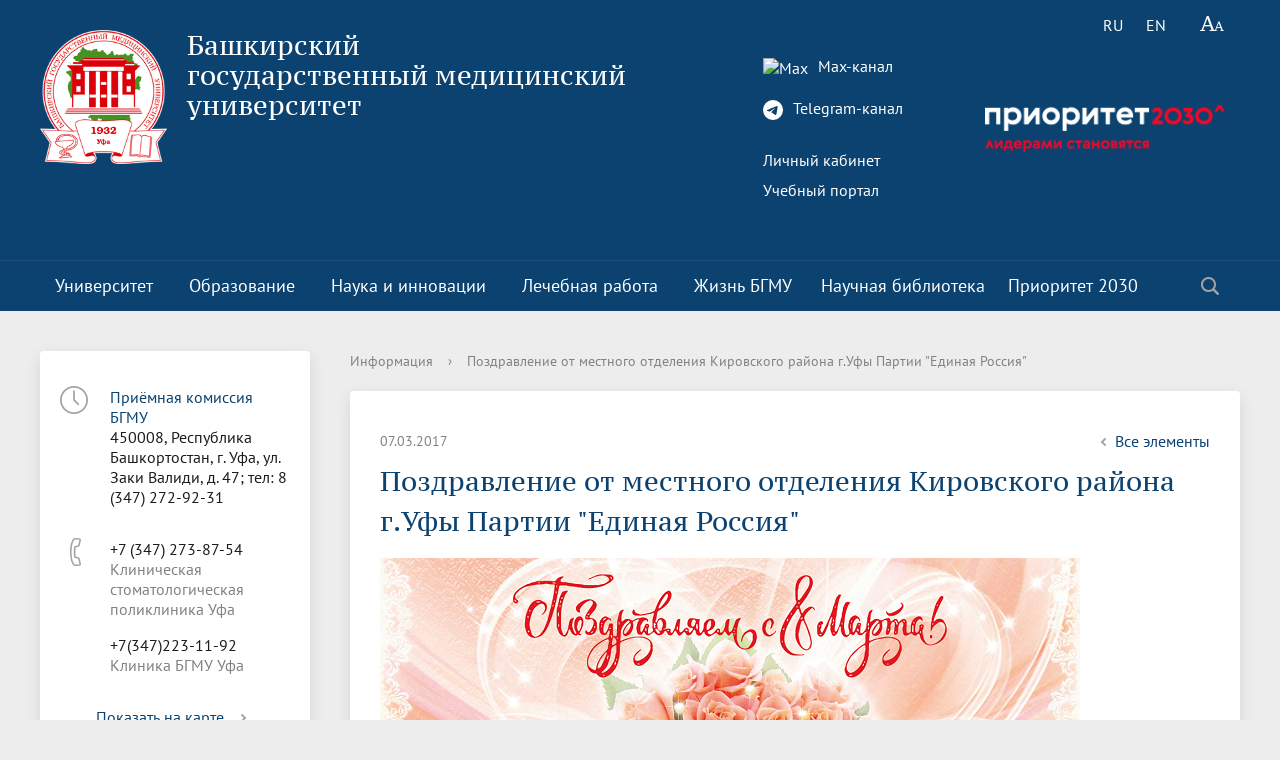

--- FILE ---
content_type: text/html; charset=UTF-8
request_url: https://bashgmu.ru/info/pozdravlenie-ot-mestnogo-otdeleniya-kirovskogo-rayona-g-ufy-partii-edinaya-rossiya/
body_size: 14311
content:
<!DOCTYPE html>
<html>
<head>

    <meta charset="utf-8">
    <title>Поздравление от местного отделения Кировского района г.Уфы Партии &quot;Единая Россия&quot;</title>
<meta name="yandex-verification" content="1a34d40ee35a89b4" />

    <meta https-equiv="X-UA-Compatible" content="IE=edge">
	<link rel="icon" href="/bitrix/templates/modern_blue_s1/favicon.png">
    <meta name="viewport" content="width=device-width, initial-scale=1">
    <!--<link href="https://fonts.googleapis.com/css?family=PT+Sans:400,700,400italic,700italic|PT+Serif+Caption:400,400italic&amp;subset=latin,cyrillic" rel="stylesheet">-->

    <link href="/js/fonts__google.css?family=PT+Sans:400,700,400italic,700italic|PT+Serif+Caption:400,400italic&amp;subset=latin,cyrillic" rel="stylesheet">

	<!--<script src="https://ajax.googleapis.com/ajax/libs/jquery/2.1.3/jquery.min.js"></script>-->

    <script src="/js/bann/jquery.min.js"></script>

    
    <meta http-equiv="Content-Type" content="text/html; charset=UTF-8" />
<meta name="robots" content="index, follow" />
<meta name="keywords" content="факультеты, специальность, преподаватели" />
<meta name="description" content="Башкирский Государственный медицинский университет" />
<link href="/bitrix/cache/css/s1/modern_blue_s1/page_9db0d8facea5d14d79ee0ea5cb50e85b/page_9db0d8facea5d14d79ee0ea5cb50e85b_v1.css?1768883409433" type="text/css" rel="stylesheet"/>
<link href="/bitrix/cache/css/s1/modern_blue_s1/template_ddbacde7b4487e6ed25a4b30f5878264/template_ddbacde7b4487e6ed25a4b30f5878264_v1.css?1768883373205385" type="text/css" rel="stylesheet" data-template-style="true"/>
<script>if(!window.BX)window.BX={};if(!window.BX.message)window.BX.message=function(mess){if(typeof mess==='object'){for(let i in mess) {BX.message[i]=mess[i];} return true;}};</script>
<script>(window.BX||top.BX).message({"JS_CORE_LOADING":"Загрузка...","JS_CORE_NO_DATA":"- Нет данных -","JS_CORE_WINDOW_CLOSE":"Закрыть","JS_CORE_WINDOW_EXPAND":"Развернуть","JS_CORE_WINDOW_NARROW":"Свернуть в окно","JS_CORE_WINDOW_SAVE":"Сохранить","JS_CORE_WINDOW_CANCEL":"Отменить","JS_CORE_WINDOW_CONTINUE":"Продолжить","JS_CORE_H":"ч","JS_CORE_M":"м","JS_CORE_S":"с","JSADM_AI_HIDE_EXTRA":"Скрыть лишние","JSADM_AI_ALL_NOTIF":"Показать все","JSADM_AUTH_REQ":"Требуется авторизация!","JS_CORE_WINDOW_AUTH":"Войти","JS_CORE_IMAGE_FULL":"Полный размер"});</script>

<script src="/bitrix/js/main/core/core.min.js?1768556352242882"></script>

<script>BX.Runtime.registerExtension({"name":"main.core","namespace":"BX","loaded":true});</script>
<script>BX.setJSList(["\/bitrix\/js\/main\/core\/core_ajax.js","\/bitrix\/js\/main\/core\/core_promise.js","\/bitrix\/js\/main\/polyfill\/promise\/js\/promise.js","\/bitrix\/js\/main\/loadext\/loadext.js","\/bitrix\/js\/main\/loadext\/extension.js","\/bitrix\/js\/main\/polyfill\/promise\/js\/promise.js","\/bitrix\/js\/main\/polyfill\/find\/js\/find.js","\/bitrix\/js\/main\/polyfill\/includes\/js\/includes.js","\/bitrix\/js\/main\/polyfill\/matches\/js\/matches.js","\/bitrix\/js\/ui\/polyfill\/closest\/js\/closest.js","\/bitrix\/js\/main\/polyfill\/fill\/main.polyfill.fill.js","\/bitrix\/js\/main\/polyfill\/find\/js\/find.js","\/bitrix\/js\/main\/polyfill\/matches\/js\/matches.js","\/bitrix\/js\/main\/polyfill\/core\/dist\/polyfill.bundle.js","\/bitrix\/js\/main\/core\/core.js","\/bitrix\/js\/main\/polyfill\/intersectionobserver\/js\/intersectionobserver.js","\/bitrix\/js\/main\/lazyload\/dist\/lazyload.bundle.js","\/bitrix\/js\/main\/polyfill\/core\/dist\/polyfill.bundle.js","\/bitrix\/js\/main\/parambag\/dist\/parambag.bundle.js"]);
</script>
<script>BX.Runtime.registerExtension({"name":"pull.protobuf","namespace":"BX","loaded":true});</script>
<script>BX.Runtime.registerExtension({"name":"rest.client","namespace":"window","loaded":true});</script>
<script>(window.BX||top.BX).message({"pull_server_enabled":"N","pull_config_timestamp":0,"shared_worker_allowed":"Y","pull_guest_mode":"N","pull_guest_user_id":0,"pull_worker_mtime":1744714413});(window.BX||top.BX).message({"PULL_OLD_REVISION":"Для продолжения корректной работы с сайтом необходимо перезагрузить страницу."});</script>
<script>BX.Runtime.registerExtension({"name":"pull.client","namespace":"BX","loaded":true});</script>
<script>BX.Runtime.registerExtension({"name":"pull","namespace":"window","loaded":true});</script>
<script>(window.BX||top.BX).message({"LANGUAGE_ID":"ru","FORMAT_DATE":"DD.MM.YYYY","FORMAT_DATETIME":"DD.MM.YYYY HH:MI:SS","COOKIE_PREFIX":"BITRIX_SM","SERVER_TZ_OFFSET":"-18000","UTF_MODE":"Y","SITE_ID":"s1","SITE_DIR":"\/","USER_ID":"","SERVER_TIME":1769211660,"USER_TZ_OFFSET":36000,"USER_TZ_AUTO":"Y","bitrix_sessid":"0b7f3645fbc2228c27f2838a99b23a42"});</script>


<script src="/bitrix/js/pull/protobuf/protobuf.js?1742179407274055"></script>
<script src="/bitrix/js/pull/protobuf/model.min.js?174217940714190"></script>
<script src="/bitrix/js/rest/client/rest.client.min.js?17421794059240"></script>
<script src="/bitrix/js/pull/client/pull.client.min.js?174661864049849"></script>
<script>BX.setCSSList(["\/bitrix\/templates\/modern_blue_s1\/components\/bitrix\/news\/news300822-info\/bitrix\/news.detail\/.default\/style.css","\/bitrix\/templates\/modern_blue_s1\/components\/bitrix\/search.title\/modern_search\/style.css","\/bitrix\/templates\/modern_blue_s1\/template_styles.css","\/bitrix\/templates\/modern_blue_s1\/special_version.css"]);</script>
<script>
					(function () {
						"use strict";

						var counter = function ()
						{
							var cookie = (function (name) {
								var parts = ("; " + document.cookie).split("; " + name + "=");
								if (parts.length == 2) {
									try {return JSON.parse(decodeURIComponent(parts.pop().split(";").shift()));}
									catch (e) {}
								}
							})("BITRIX_CONVERSION_CONTEXT_s1");

							if (cookie && cookie.EXPIRE >= BX.message("SERVER_TIME"))
								return;

							var request = new XMLHttpRequest();
							request.open("POST", "/bitrix/tools/conversion/ajax_counter.php", true);
							request.setRequestHeader("Content-type", "application/x-www-form-urlencoded");
							request.send(
								"SITE_ID="+encodeURIComponent("s1")+
								"&sessid="+encodeURIComponent(BX.bitrix_sessid())+
								"&HTTP_REFERER="+encodeURIComponent(document.referrer)
							);
						};

						if (window.frameRequestStart === true)
							BX.addCustomEvent("onFrameDataReceived", counter);
						else
							BX.ready(counter);
					})();
				</script>



<script src="/bitrix/templates/modern_blue_s1/js/jquery.formstyler.min.js?174217941515916"></script>
<script src="/bitrix/templates/modern_blue_s1/js/jquery.magnificpopup.min.js?174217941521243"></script>
<script src="/bitrix/templates/modern_blue_s1/js/jquery.cookie.min.js?17421794151442"></script>
<script src="/bitrix/templates/modern_blue_s1/js/jquery.matchHeight-min.js?17421794153045"></script>
<script src="/bitrix/templates/modern_blue_s1/js/jquery.mobileNav.js?17421794153729"></script>
<script src="/bitrix/templates/modern_blue_s1/js/owl.carousel.min.js?174217941540533"></script>
<script src="/bitrix/templates/modern_blue_s1/js/perfect-scrollbar.jquery.min.js?174217941522422"></script>
<script src="/bitrix/templates/modern_blue_s1/js/main.js?17421794157450"></script>
<script src="/bitrix/templates/modern_blue_s1/js/special_version.js?17421794154451"></script>
<script src="/bitrix/components/bitrix/search.title/script.min.js?17685405306573"></script>

                                
	

        </head>

<body>
<div class="mb-hide"></div>
	<div class="body-wrapper clearfix">
	<div class="special-settings">
		<div class="container special-panel-container">
			<div class="content">
				<div class="aa-block aaFontsize">
					<div class="fl-l">Размер:</div>
					<a class="aaFontsize-small" data-aa-fontsize="small" href="#" title="Уменьшенный размер шрифта">A</a><!--
				 --><a class="aaFontsize-normal a-current" href="#" data-aa-fontsize="normal" title="Нормальный размер шрифта">A</a><!--
				 --><a class="aaFontsize-big" data-aa-fontsize="big" href="#" title="Увеличенный размер шрифта">A</a>
				</div>
				<div class="aa-block aaColor">
					Цвет:
					<a class="aaColor-black a-current" data-aa-color="black" href="#" title="Черным по белому"><span>C</span></a><!--
				 --><a class="aaColor-yellow" data-aa-color="yellow" href="#" title="Желтым по черному"><span>C</span></a><!--
				 --><a class="aaColor-blue" data-aa-color="blue" href="#" title="Синим по голубому"><span>C</span></a>
				</div>

				<div class="aa-block aaImage">
					Изображения
				<span class="aaImage-wrapper">
					<a class="aaImage-on a-current" data-aa-image="on" href="#">Вкл.</a><!--
					 --><a class="aaImage-off" data-aa-image="off" href="#">Выкл.</a>
				</span>
				</div>
				<span class="aa-block"><a href="/?set-aa=normal" data-aa-off><i class="icon icon-special-version"></i> Обычная версия сайта</a></span>
			</div>
		</div>
	</div>

    <header>
	    <div class="container container-top-header">
		    <div class="content">
			    <div class="col col-mb-12" style="position:absolute; top:0; right:0">
											<span class="mb-hide">
							<!--<a href="/about_the_university/offices/"><i class="icon icon-map-marker"></i> Найти ближайший филиал</a>-->
							<span class="aa-hide" itemprop="Copy"><a class="fl-r" href="/?set-aa=special" data-aa-on title="Aa"><i class="icon icon-special-version"></i></a></span>
						</span>


<div style="position:absolute; top: 90px; right: 0; z-index: 1000" class="col col-mb-3">
								<a href="https://bashgmu.ru/prioritet-2030/"><img src="https://bashgmu.ru/upload/medialibrary/ace/48wdsujuadpfy09jq0scqcd9g17ew9y9.png"></a></div>



										<div class='lang'>
						

			<span title="RU">RU</span>&nbsp;
	

			<a href="/en/" title="EN">EN</a>&nbsp;
	
					</div>

					<span class="tablet-hide dt-hide ld-hide">
						<span class="aa-hide" itemprop="Copy"><a class="fl-r mr50" href="/?set-aa=special" data-aa-on><i class="icon icon-special-version"></i></a></span>
					</span>

			    </div>
		    </div>
	    </div>

        <div class="container container-white ">
            <div class="content">
                <div class="col col-mb-12 col-12 col-dt-7">
                    <div class="logo-block">
                        <a href="/" class="logo"><img src="/include/logo01.png"  />                        </a>
                        <a href="/">
									<span class="h1"><span">Башкирский государственный&nbsp;медицинский университет</span><br><small class="teleg-ot"></small>
									</span>
                        </a>
                    </div>
                </div> <!-- .col col-mb-12 col-12 col-dt-7 -->
                					<div class="col col-mb-12 col-12 col-dt-5">

<div class="teleg_m">

<!-- Иконка Max  -->
<a href="https://max.ru/id274023088_gos" target="_blank">
  <img src="https://logo-teka.com/wp-content/uploads/2025/07/max-messenger-sign-logo.svg" 
       width="20" height="20" 
       style="vertical-align: middle; margin-right: 6px;" 
       alt="Max">
  Max-канал
</a><br><br>

<!-- Иконка Telegram -->
<a href="https://t.me/bgmu_official" target="_blank">
  <svg xmlns="http://www.w3.org/2000/svg" width="20" height="20" fill="currentColor" class="bi bi-telegram" viewBox="0 0 16 16" style="vertical-align: middle; margin-right: 6px;">
    <path d="M16 8A8 8 0 1 1 0 8a8 8 0 0 1 16 0zM8.287 5.906c-.778.324-2.334.994-4.666 2.01-.378.15-.577.298-.595.442-.03.243.275.339.69.47l.175.055c.408.133.958.288 1.243.294.26.006.549-.1.868-.32 2.179-1.471 3.304-2.214 3.374-2.23.05-.012.12-.026.166.016.047.041.042.12.037.141-.03.129-1.227 1.241-1.846 1.817-.193.18-.33.307-.358.336a8.154 8.154 0 0 1-.188.186c-.38.366-.664.64.015 1.088.327.216.589.393.85.571.284.194.568.387.936.629.093.06.183.125.27.187.331.236.63.448.997.414.214-.02.435-.22.547-.82.265-1.417.786-4.486.906-5.751a1.426 1.426 0 0 0-.013-.315.337.337 0 0 0-.114-.217.526.526 0 0 0-.31-.093c-.3.005-.763.166-2.984 1.09z"/>
  </svg>
  Telegram-канал
</a><br><br></div>

						<div class="ssylki-glavn">	<a href="https://isu.bashgmu.ru/" target="_blank">Личный кабинет</a><br> </div>
						
						<div class="ssylki-glavn"><a href="https://edu.bashgmu.ru//" target="_blank">Учебный портал</a>						</div> <br>
						<!--<div><b><a href="https://bashgmu.ru/about_the_university/kalendar-meropriyatiy.php">Календарь мероприятий</a></b></div>-->

											</div>
				            </div>
        </div>

        <div class="container container-top-navigation">
            <div class="content">
                <div class="col col-mb-hide col-12">
                    <div class="top-nav-block">
                        
    <ul>
                                                <li class="parent">
                    <a id="votvik_1" tabindex="1" href="/about_the_university/">Университет</a>
                    <div class="second-level container">
                        <div class="content">
                            <div class="col col-mb-12">
                                <div class="content">
                                    <ul class="clearfix">
                                                             <li class="parent2"><a href="/about_the_university/rukovodstvo/">Руководство</a></li>
                                                 <li class="parent2"><a href="/about_the_university/rektorat.php">Ректорат</a></li>
                                                 <li class="parent2"><a href="/about_the_university/obrashchenie-k-rektoru/">Обращение к ректору</a></li>
                                                 <li class="parent2"><a href="/about_the_university/academic_council/">Ученый совет</a></li>
                                                 <li class="parent2"><a href="/about_the_university/80-let-velikoy-pobedy/">80 лет Великой Победы</a></li>
                                                 <li class="parent2"><a href="/about_the_university/universitetu-90-let/">Университету 90 лет</a></li>
                                                 <li class="parent2"><a href="/about_the_university/telefonnyy_spravochnik/">Телефонный справочник</a></li>
                                                 <li class="parent2"><a href="/about_the_university/dokumenty/index.php">Документы</a></li>
                                                 <li class="parent2"><a href="/about_the_university/structure/">Структура</a></li>
                                                 <li class="parent2"><a href="/about_the_university/smi-o-vuze/index.php">СМИ о вузе</a></li>
                                                 <li class="parent2"><a href="/about_the_university/simvolika-bgmu/index.php">Символика БГМУ</a></li>
                                                 <li class="parent2"><a href="/about_the_university/elektronnyy-yashchik-doveriya/index.php">Электронный ящик доверия</a></li>
                                                 <li class="parent2"><a href="/about_the_university/kompleksnaya-programma-razvitiya-bgmu/index.php">Комплексная программа развития БГМУ</a></li>
                                                 <li class="parent2"><a href="/about_the_university/antiterror.php">Антитеррор</a></li>
                                                 <li class="parent2"><a href="/sveden/common">Сведения об образовательной  организации</a></li>
                                                 <li class="parent2"><a href="/abitur">Абитуриенту</a></li>
                                                 <li class="parent2"><a href="/about_the_university/obrashchenie-grazhdan/">Обращение граждан</a></li>
                                                 <li class="parent2"><a href="/about_the_university/photo/index.php?sphrase_id=13">Фотогалерея</a></li>
                                                 <li class="parent2"><a href="/about_the_university/sitemap/index.php">Карта сайта</a></li>
                                                 <li class="parent2"><a href="/about_the_university/videogallery/">Видеогалерея</a></li>
                                                 <li class="parent2"><a href="/about_the_university/oplata-bankovskoy-kartoy-v-seti-internet.php">Оплата банковской картой</a></li>
                                                 <li class="parent2"><a href="/about_the_university/reorganizatsiya-vuza/"> Реорганизация вуза</a></li>
                                                 <li class="parent2"><a href="/about_the_university/transformatsiya-universiteta/">Трансформация университета</a></li>
                                                 <li class="parent2"><a href="/about_the_university/endaument/">Эндаумент</a></li>
                                                 <li class="parent2"><a href="/about_the_university/vopros-otvet/">Вопрос-ответ</a></li>
                                        </ul></div></div></div></div></li>
                                            <li class="parent">
                    <a id="votvik_27" tabindex="1" href="/education/">Образование</a>
                    <div class="second-level container">
                        <div class="content">
                            <div class="col col-mb-12">
                                <div class="content">
                                    <ul class="clearfix">
                                                             <li class="parent2"><a href="/education/uchebno-metodicheskoe-upravlenie/">Учебно-методическое управление</a></li>
                                                 <li class="parent2"><a href="/education/tsentr-prakticheskikh-navykov/">Центр практических навыков</a></li>
                                                 <li class="parent2"><a href="/education/departments/">Факультеты</a></li>
                                                 <li class="parent2"><a href="/education/kafedry/">Кафедры</a></li>
                                                 <li class="parent2"><a href="/education/institut-dopolnitelnogo-professionalnogo-obrazovaniya/">Институт развития образования</a></li>
                                                 <li class="parent2"><a href="/education/priemnaya-komissiya/">Приемная комиссия</a></li>
                                                 <li class="parent2"><a href="/education/meditsinskiy-kolledzh/">Медицинский колледж</a></li>
                                                 <li class="parent2"><a href="/education/dekanat-po-rabote-s-inostrannymi-obuchayushchimisya/">Деканат по работе с иностранными обучающимися</a></li>
                                                 <li class="parent2"><a href="/education/upravlenie-po-mezhdunarodnoy-deyatelnosti/">Управление  международной деятельности</a></li>
                                                 <li class="parent2"><a href="/education/internatura-i-ordinatura/">Отдел ординатуры</a></li>
                                                 <li class="parent2"><a href="/education/raspisanie_n/">Расписание</a></li>
                                                 <li class="parent2"><a href="/education/menedzhment-kachestva/">Менеджмент качества</a></li>
                                                 <li class="parent2"><a href="/education/simulyatsionnyy-tsentr/">Федеральный аккредитационный центр</a></li>
                                                 <li class="parent2"><a href="/education/nizhnevolzhskiy-meditsinskiy-klaster.php">Научно-образовательный медицинский кластер «Нижневолжский»</a></li>
                                                 <li class="parent2"><a href="/education/gosudarstvennaya-itogovaya-attestatsiya/">Государственная итоговая аттестация</a></li>
                                                 <li class="parent2"><a href="/education/vnutrennyaya-nezavisimaya-otsenka-kachestva-obrazovaniya/">Внутренняя оценка качества образования</a></li>
                                                 <li class="parent2"><a href="/education/informatsiya-dlya-invalidov-i-lits-s-ogranichennymi-vozmozhnostyami-zdorovya.php">Информация для инвалидов и лиц с ограниченными возможностями здоровья</a></li>
                                                 <li class="parent2"><a href="/education/informatsiya-dlya-studentov/">Информация для студентов</a></li>
                                                 <li class="parent2"><a href="/education/ya-professional/">Я-профессионал</a></li>
                                                 <li class="parent2"><a href="/education/vserossiyskaya-studencheskaya-olimpiada-po-khirurgii-s-mezhdunarodnym-uchastiem-/">Всероссийская студенческая олимпиада по хирургии с международным участием </a></li>
                                                 <li class="parent2"><a href="/education/meditsinskiy-inspektor/">Медицинский инспектор</a></li>
                                                 <li class="parent2"><a href="/education/onlayn-obuchenie/">Онлайн обучение</a></li>
                                                 <li class="parent2"><a href="/education/sotsialnaya-rabota-v-sistem-zdravookhraneniya/">Социальная работа в системе здравоохранения</a></li>
                                                 <li class="parent2"><a href="/education/novye-obrazovatelnye-programmy/">Новые образовательные программы</a></li>
                                                 <li class="parent2"><a href="https://library.bashgmu.ru/o-biblioteke/elektronnyie-resursyi/eub.html"><a href="https://library.bashgmu.ru/o-biblioteke/elektronnyie-resursyi/eub.html" target="_blank">Электронная учебная библиотека</a></a></li>
                                                 <li class="parent2"><a href="/education/nezavisimaya-otsenka-kachestva-obrazovaniya/">Независимая оценка качества образования</a></li>
                                                 <li class="parent2"><a href="/education/professionalnoe-obuchenie/">Профессиональное обучение</a></li>
                                                 <li class="parent2"><a href="/education/innovatsionnye-obrazovatelnye-proekty/">Инновационные образовательные проекты</a></li>
                                                 <li class="parent2"><a href="/education/akkreditatsiya-spetsialista/">Аккредитация специалиста</a></li>
                                        </ul></div></div></div></div></li>
                                            <li class="parent">
                    <a id="votvik_57" tabindex="1" href="/science_and_innovation/">Наука и инновации</a>
                    <div class="second-level container">
                        <div class="content">
                            <div class="col col-mb-12">
                                <div class="content">
                                    <ul class="clearfix">
                                                             <li class="parent2"><a href="/science_and_innovation/nauka-i-universitety/">Национальные проекты России</a></li>
                                                 <li class="parent2"><a href="/science_and_innovation/struktura-i-dokumenty/">Структура и документы</a></li>
                                                 <li class="parent2"><a href="/science_and_innovation/ukaz-prezidenta-rossiyskoy-federatsii-o-strategii-nauchno-tekhnologicheskogo-razvitiya-rossiyskoy-fe/">Указ Президента Российской Федерации «О стратегии научно-технологического развития Российской Федерации»</a></li>
                                                 <li class="parent2"><a href="/science_and_innovation/strategiya-razvitiya-meditsinskoy-nauki-do-2025-goda/">Стратегия развития медицинской науки до 2025 года</a></li>
                                                 <li class="parent2"><a href="/science_and_innovation/nauchno-issledovatelskie-podrazdeleniya/">Научно-исследовательские подразделения</a></li>
                                                 <li class="parent2"><a href="/science_and_innovation/itogi-nauchno-issledovatelskoy-raboty/">Итоги научно-исследовательской работы</a></li>
                                                 <li class="parent2"><a href="/science_and_innovation/klinicheskie-issledovaniya-i-ispytaniya/">Клинические исследования и испытания, ЛЭК</a></li>
                                                 <li class="parent2"><a href="/science_and_innovation/dissertatsionnyy-sovet/">Диссертационные советы</a></li>
                                                 <li class="parent2"><a href="/science_and_innovation/doktorantura/">Докторантура</a></li>
                                                 <li class="parent2"><a href="/science_and_innovation/aspirantura/">Аспирантура</a></li>
                                                 <li class="parent2"><a href="/science_and_innovation/grantovaya-politika-bgmu/">Грантовые фонды</a></li>
                                                 <li class="parent2"><a href="/science_and_innovation/konferentsii/">Конференции и форумы</a></li>
                                                 <li class="parent2"><a href="/science_and_innovation/megagranty/">Лаборатории мегагранта</a></li>
                                                 <li class="parent2"><a href="/science_and_innovation/poleznye-internet-ssylki/">Полезные интернет-ссылки</a></li>
                                                 <li class="parent2"><a href="/science_and_innovation/nauchnye-izdaniya/">Научные издания</a></li>
                                                 <li class="parent2"><a href="/science_and_innovation/problemnye-nauchnye-komissii/">Проблемные научные комиссии</a></li>
                                                 <li class="parent2"><a href="/science_and_innovation/bgmu-v-reytingakh.php">БГМУ в рейтингах университетов</a></li>
                                                 <li class="parent2"><a href="/science_and_innovation/innovatsionnaya-deyatelnost/">Управление инновационной деятельности</a></li>
                                                 <li class="parent2"><a href="http://project3210019.tilda.ws/"><a href="http://project3210019.tilda.ws/" target="_blank">Публикационная активность</a></a></li>
                                                 <li class="parent2"><a href="/science_and_innovation/nii-kardiologii/">НИИ кардиологии</a></li>
                                                 <li class="parent2"><a href="/prioritet-2030/strategicheskie-proekty/proryvnoy-transfer-meditsinskikh-znaniy-i-zdorovesberegayushchikh-tekhnologiy/institut-urologii-i-klinicheskoy-onkologii/">Институт урологии и клинической онкологии</a></li>
                                                 <li class="parent2"><a href="https://repo.bashgmu.ru/"><a href="https://repo.bashgmu.ru/" target="_blank">Репозиторий БГМУ</a></a></li>
                                                 <li class="parent2"><a href="/science_and_innovation/evraziyskiy-nots/">Евразийский НОЦ</a></li>
                                                 <li class="parent2"><a href="/science_and_innovation/nauchnaya-ordinatura/">Научная ординатура</a></li>
                                        </ul></div></div></div></div></li>
                                            <li class="parent">
                    <a id="votvik_82" tabindex="1" href="/medical_work/">Лечебная работа</a>
                    <div class="second-level container">
                        <div class="content">
                            <div class="col col-mb-12">
                                <div class="content">
                                    <ul class="clearfix">
                                                             <li class="parent2"><a href="https://www.kbgmu.ru/"><a href="https://www.kbgmu.ru/" target="_blank">Клиника БГМУ</a></a></li>
                                                 <li class="parent2"><a href="https://alloplant.ru/"><a href="https://alloplant.ru/" target="_blank">Всероссийский центр глазной и пластической хирургии</a></a></li>
                                                 <li class="parent2"><a href="https://www.ufaeyeinstitute.ru/ru/"><a href="https://www.ufaeyeinstitute.ru/ru/" target="_blank">Уф НИИ ГБ</a></a></li>
                                                 <li class="parent2"><a href="http://kspbgmu.bashmed.ru/"><a href="http://kspbgmu.bashmed.ru/" target="_blank">Клиническая стоматологическая поликлиника</a></a></li>
                                                 <li class="parent2"><a href="/medical_work/klinicheskie-bazy/">Клинические базы</a></li>
                                                 <li class="parent2"><a href="/medical_work/otchety-po-lechebnoy-rabote/">Отчеты по лечебной работе</a></li>
                                                 <li class="parent2"><a href="/medical_work/dogovornaya-rabota-s-klinicheskimi-bazami/">Договорная работа с клиническими базами</a></li>
                                                 <li class="parent2"><a href="http://www.kbgmu.ru/otdeleniya/"><a href="http://www.kbgmu.ru/otdeleniya/" target="_blank">Отделения клиники БГМУ</a></a></li>
                                                 <li class="parent2"><a href="http://www.kbgmu.ru/about/license.php"><a href="http://www.kbgmu.ru/about/license.php" target="_blank">Лицензии</a></a></li>
                                                 <li class="parent2"><a href="/medical_work/sanatoriy-profilaktoriy.php">Санаторий-профилакторий БГМУ</a></li>
                                        </ul></div></div></div></div></li>
                                            <li class="parent">
                    <a id="votvik_93" tabindex="1" href="/life_bsmu/">Жизнь БГМУ</a>
                    <div class="second-level container">
                        <div class="content">
                            <div class="col col-mb-12">
                                <div class="content">
                                    <ul class="clearfix">
                                                             <li class="parent2"><a href="/life_bsmu/upravlenie-po-vospitatelnoy-i-sotsialnoy-rabote-so-studentami/">Воспитательная и социальная работа</a></li>
                                                 <li class="parent2"><a href="/life_bsmu/otdel-po-kulturno-sotsialnoy-rabote/">Отдел по культурно-массовой работе</a></li>
                                                 <li class="parent2"><a href="/life_bsmu/otdel-po-svyazyam-s-obshchestvennostyu/">Отдел по связям с общественностью</a></li>
                                                 <li class="parent2"><a href="/life_bsmu/obshchestvennye-obedineniya-i-organy-samoupravleniya-/">Общественные объединения и органы самоуправления</a></li>
                                                 <li class="parent2"><a href="/life_bsmu/otdel-po-vospitatelnoy-i-sotsialnoy-rabote/">Отдел по воспитательной и социальной работе</a></li>
                                                 <li class="parent2"><a href="/life_bsmu/tvorcheskaya-zhizn-/">Творческая жизнь</a></li>
                                                 <li class="parent2"><a href="/life_bsmu/sportivnaya-zhizn/">Спортивная жизнь</a></li>
                                                 <li class="parent2"><a href="/life_bsmu/god-semi/">Год семьи 2024</a></li>
                                                 <li class="parent2"><a href="/life_bsmu/profsoyuz-obuchayushchikhsya-bgmu/">Профсоюз обучающихся БГМУ</a></li>
                                                 <li class="parent2"><a href="/life_bsmu/profsoyuznyy-komitet/">Профсоюзный комитет</a></li>
                                                 <li class="parent2"><a href="/life_bsmu/sovet-kuratorov-/">Совет кураторов</a></li>
                                                 <li class="parent2"><a href="/life_bsmu/sovet-obuchayushchikhsya/">Совет обучающихся</a></li>
                                                 <li class="parent2"><a href="/life_bsmu/assotsiatsiya-vypusknikov-/">Ассоциация выпускников	</a></li>
                                                 <li class="parent2"><a href="/life_bsmu/rabota-muzeev-na-kafedrakh/">Работа музеев на кафедрах</a></li>
                                                 <li class="parent2"><a href="/life_bsmu/vypuskniki-bgmu-veterany-vov/">Выпускники БГМУ – ветераны ВОВ</a></li>
                                                 <li class="parent2"><a href="/life_bsmu/zolotoy-fond-bgmu/">Золотой фонд БГМУ</a></li>
                                                 <li class="parent2"><a href="/life_bsmu/media-tsentr-/">Медиа центр</a></li>
                                                 <li class="parent2"><a href="/life_bsmu/bgmu-vuz-zdorovogo-obraza-zhizni/index.php">БГМУ - ВУЗ здорового образа жизни</a></li>
                                                 <li class="parent2"><a href="/life_bsmu/yubilry/">Юбиляры</a></li>
                                                 <li class="parent2"><a href="/life_bsmu/zhizn-inostrannykh-studentov-bgmu/">Жизнь иностранных студентов БГМУ</a></li>
                                                 <li class="parent2"><a href="https://bashgmu.ru/about_the_university/universitetu-90-let/">Университету 90 лет</a></li>
                                                 <li class="parent2"><a href="/life_bsmu/universitetu-85-let/">Университету 85 лет</a></li>
                                                 <li class="parent2"><a href="/life_bsmu/prazdnovanie-75-letiya-pobedy-v-velikoy-otechestvennoy-voyne/">Празднование 75-летия Победы в Великой Отечественной войне</a></li>
                                                 <li class="parent2"><a href="/life_bsmu/shtab-studencheskikh-otryadov-bgmu/">Штаб студенческих отрядов БГМУ</a></li>
                                                 <li class="parent2"><a href="/life_bsmu/pervichnoe-otdelenie-dvizhenie-pervykh-bgmu/">Первичное отделение «Движение Первых» БГМУ</a></li>
                                                 <li class="parent2"><a href="/life_bsmu/almanakh-istoricheskiy-vestnik/">Альманах "Исторический вестник"</a></li>
                                                 <li class="parent2"><a href="/life_bsmu/medmol/">«МЕДМОЛ»</a></li>
                                        </ul></div></div></div></div></li>
                             <li class="parent2"><a href="http://library.bashgmu.ru/">Научная библиотека</a></li>
                                                                <li class="parent">
                    <a id="votvik_122" tabindex="1" href="/prioritet-2030/">Приоритет 2030</a>
                    <div class="second-level container">
                        <div class="content">
                            <div class="col col-mb-12">
                                <div class="content">
                                    <ul class="clearfix">
                                                             <li class="parent2"><a href="/prioritet-2030/o-programme/">О программе</a></li>
                                                 <li class="parent2"><a href="/prioritet-2030/proektnyy_ofis/">Проектный офис</a></li>
                                                 <li class="parent2"><a href="/prioritet-2030/strategicheskie-proekty/">Стратегические проекты</a></li>
                                                 <li class="parent2"><a href="https://bashgmu.ru/prioritet-2030/politiki/">Политики</a></li>
                                                 <li class="parent2"><a href="/prioritet-2030/tsifrovaya-kafedra/">Цифровая кафедра</a></li>
                                                 <li class="parent2"><a href="/prioritet-2030/otchetnost.php">Отчетность</a></li>
                                                 <li class="parent2"><a href="/prioritet-2030/programma-razvitiya.php">Программа развития</a></li>
                                                 <li class="parent2"><a href="/prioritet-2030/novosti/">Новости</a></li>
                                                 <li class="parent2"><a href="/prioritet-2030/vitrina-tekhnologiy/">Витрина технологий</a></li>
                                </ul></div></div></div></div></li>
        </ul>
                    </div>
                    	<div class="search-block fl-r">
		<div class="search-button" tabindex="1"><i class="icon icon-search"></i></div>
		<div class="container container-search">
			<div class="content">
				<div class="col col-mb-12" id="searchTitle">
					<form action="/search/index.php">
						<div class="search-form-block">
							<i class="icon icon-search-white"></i>
							<div class="search-close-button" tabindex="1"><i class="icon icon-close"></i></div>
							<div class="ov-h">
								<input id="title-search-input" class="search-input" type="text" name="q" autocomplete="off">
							</div>
						</div>
					</form>
					<div class="search-suggestions">
					</div>
				</div> <!-- .col col-mb-12 -->
			</div> <!-- .content -->
		</div> <!-- .container container-search -->
	</div>
<script>

function JCTitleSearchModern(arParams)
{
	var _this = this;

	this.arParams = {
		'AJAX_PAGE': arParams.AJAX_PAGE,
		'CONTAINER_ID': arParams.CONTAINER_ID,
		'INPUT_ID': arParams.INPUT_ID,
		'MIN_QUERY_LEN': parseInt(arParams.MIN_QUERY_LEN)
	};
	if(arParams.WAIT_IMAGE)
		this.arParams.WAIT_IMAGE = arParams.WAIT_IMAGE;
	if(arParams.MIN_QUERY_LEN <= 0)
		arParams.MIN_QUERY_LEN = 1;

	this.cache = [];
	this.cache_key = null;

	this.startText = '';
	this.currentRow = -1;
	this.RESULT = null;
	this.CONTAINER = null;
	this.INPUT = null;
	this.WAIT = null;

	this.ShowResult = function(result)
	{
		var suggestions = document.getElementsByClassName('search-suggestions');
		suggestions[0].innerHTML = result;
	}

	this.onKeyPress = function(keyCode)
	{
		var tbl = BX.findChild(_this.RESULT, {'tag':'div','class':'search-result'}, true);
		if(!tbl)
			return false;

		var cnt = tbl.rows.length;

		switch (keyCode)
		{
			case 27: // escape key - close search div
				_this.RESULT.style.display = 'none';
				_this.currentRow = -1;
				_this.UnSelectAll();
				return true;

			case 40: // down key - navigate down on search results
				if(_this.RESULT.style.display == 'none')
					_this.RESULT.style.display = 'block';

				var first = -1;
				for(var i = 0; i < cnt; i++)
				{
					if(!BX.findChild(tbl.rows[i], {'class':'title-search-separator'}, true))
					{
						if(first == -1)
							first = i;

						if(_this.currentRow < i)
						{
							_this.currentRow = i;
							break;
						}
						else if(tbl.rows[i].className == 'title-search-selected')
						{
							tbl.rows[i].className = '';
						}
					}
				}

				if(i == cnt && _this.currentRow != i)
					_this.currentRow = first;

				tbl.rows[_this.currentRow].className = 'title-search-selected';
				return true;

			case 38: // up key - navigate up on search results
				if(_this.RESULT.style.display == 'none')
					_this.RESULT.style.display = 'block';

				var last = -1;
				for(var i = cnt-1; i >= 0; i--)
				{
					if(!BX.findChild(tbl.rows[i], {'class':'title-search-separator'}, true))
					{
						if(last == -1)
							last = i;

						if(_this.currentRow > i)
						{
							_this.currentRow = i;
							break;
						}
						else if(tbl.rows[i].className == 'title-search-selected')
						{
							tbl.rows[i].className = '';
						}
					}
				}

				if(i < 0 && _this.currentRow != i)
					_this.currentRow = last;

				tbl.rows[_this.currentRow].className = 'title-search-selected';
				return true;

			case 13: // enter key - choose current search result
				if(_this.RESULT.style.display == 'block')
				{
					for(var i = 0; i < cnt; i++)
					{
						if(_this.currentRow == i)
						{
							if(!BX.findChild(tbl.rows[i], {'class':'title-search-separator'}, true))
							{
								var a = BX.findChild(tbl.rows[i], {'tag':'a'}, true);
								if(a)
								{
									window.location = a.href;
									return true;
								}
							}
						}
					}
				}
				return false;
		}

		return false;
	}

	this.onTimeout = function()
	{
		_this.onChange(function(){
			setTimeout(_this.onTimeout, 500);
		});
	}

	this.onChange = function(callback)
	{
		if(_this.INPUT.value != _this.oldValue && _this.INPUT.value != _this.startText)
		{
			_this.oldValue = _this.INPUT.value;
			if(_this.INPUT.value.length >= _this.arParams.MIN_QUERY_LEN)
			{
				_this.cache_key = _this.arParams.INPUT_ID + '|' + _this.INPUT.value;
				if(_this.cache[_this.cache_key] == null)
				{
					if(_this.WAIT)
					{
						var pos = BX.pos(_this.INPUT);
						var height = (pos.bottom - pos.top)-2;
						_this.WAIT.style.top = (pos.top+1) + 'px';
						_this.WAIT.style.height = height + 'px';
						_this.WAIT.style.width = height + 'px';
						_this.WAIT.style.left = (pos.right - height + 2) + 'px';
						_this.WAIT.style.display = 'block';
					}

					BX.ajax.post(
						_this.arParams.AJAX_PAGE,
						{
							'ajax_call':'y',
							'INPUT_ID':_this.arParams.INPUT_ID,
							'q':_this.INPUT.value,
							'l':_this.arParams.MIN_QUERY_LEN
						},
						function(result)
						{
							_this.cache[_this.cache_key] = result;
							_this.ShowResult(result);
							_this.currentRow = -1;
							_this.EnableMouseEvents();
							if(_this.WAIT)
								_this.WAIT.style.display = 'none';
							if (!!callback)
								callback();
						}
					);
					return;
				}
				else
				{
					_this.ShowResult(_this.cache[_this.cache_key]);
					_this.currentRow = -1;
					_this.EnableMouseEvents();
				}
			}
			else
			{
				_this.RESULT.style.display = 'none';
				_this.currentRow = -1;
				_this.UnSelectAll();
			}
		}
		if (!!callback)
			callback();
	}

	this.UnSelectAll = function()
	{
		var tbl = BX.findChild(_this.RESULT, {'tag':'div','class':'search-result'}, true);
		if(tbl)
		{
			var cnt = tbl.rows.length;
			for(var i = 0; i < cnt; i++)
				tbl.rows[i].className = '';
		}
	}

	this.EnableMouseEvents = function()
	{
		var tbl = BX.findChild(_this.RESULT, {'tag':'div','class':'search-result'}, true);
		if(tbl)
		{
			var cnt = tbl.rows.length;
			for(var i = 0; i < cnt; i++)
				if(!BX.findChild(tbl.rows[i], {'class':'title-search-separator'}, true))
				{
					tbl.rows[i].id = 'row_' + i;
					tbl.rows[i].onmouseover = function (e) {
						if(_this.currentRow != this.id.substr(4))
						{
							_this.UnSelectAll();
							this.className = 'title-search-selected';
							_this.currentRow = this.id.substr(4);
						}
					};
					tbl.rows[i].onmouseout = function (e) {
						this.className = '';
						_this.currentRow = -1;
					};
				}
		}
	}

	this.onFocusLost = function(hide)
	{
		setTimeout(function(){_this.RESULT.style.display = 'none';}, 250);
	}

	this.onFocusGain = function()
	{
		if(_this.RESULT.innerHTML.length)
			_this.ShowResult();
	}

	this.onKeyDown = function(e)
	{
		if(!e)
			e = window.event;

		if (_this.RESULT.style.display == 'block')
		{
			if(_this.onKeyPress(e.keyCode))
				return BX.PreventDefault(e);
		}
	}

	this.Init = function()
	{
		this.CONTAINER = document.getElementById(this.arParams.CONTAINER_ID);
		this.RESULT = document.body.appendChild(document.createElement("DIV"));
		this.RESULT.className = 'search-suggestions';
		this.INPUT = document.getElementById(this.arParams.INPUT_ID);
		this.startText = this.oldValue = this.INPUT.value;
		BX.bind(this.INPUT, 'focus', function() {_this.onFocusGain()});
		BX.bind(this.INPUT, 'blur', function() {_this.onFocusLost()});

		if(BX.browser.IsSafari() || BX.browser.IsIE())
			this.INPUT.onkeydown = this.onKeyDown;
		else
			this.INPUT.onkeypress = this.onKeyDown;

		if(this.arParams.WAIT_IMAGE)
		{
			this.WAIT = document.body.appendChild(document.createElement("DIV"));
			this.WAIT.style.backgroundImage = "url('" + this.arParams.WAIT_IMAGE + "')";
			if(!BX.browser.IsIE())
				this.WAIT.style.backgroundRepeat = 'none';
			this.WAIT.style.display = 'none';
			this.WAIT.style.position = 'absolute';
			this.WAIT.style.zIndex = '1100';
		}

		BX.bind(this.INPUT, 'bxchange', function() {_this.onChange()});
	}

	BX.ready(function (){_this.Init(arParams)});
}

	BX.ready(function(){
		new JCTitleSearchModern({
			'AJAX_PAGE' : '/info/pozdravlenie-ot-mestnogo-otdeleniya-kirovskogo-rayona-g-ufy-partii-edinaya-rossiya/',
			'CONTAINER_ID': 'searchTitle',
			'INPUT_ID': 'title-search-input',
			'MIN_QUERY_LEN': 2
		});
	});
</script>
                </div>
            </div>
        </div>
    </header>


    <div class="container container-main col-margin">
        <div class="content">
            <div class="col col-mb-12 col-4 col-dt-3">
                			                <div class="white-box col-margin-bottom p20 clearfix">
                            <div class="sidebar-info-block">
            <i class="icon icon-big-clock"></i>
            <div class="ov-h">
                <p class="sidebar-info-text" id="bx_3218110189_1888">
                    <a href="/contacts/">Приёмная комиссия БГМУ</a><br/>
					450008, Республика Башкортостан, г. Уфа, ул. Заки Валиди, д. 47;  тел: 8 (347) 272-92-31                                    </p>
            </div>
        </div>
        
<div class="sidebar-info-block">
    <i class="icon icon-big-phone"></i>
    <div class="ov-h">
                        <p class="sidebar-info-text">+7 (347) 273-87-54                    <br><span class="text-light">Клиническая стоматологическая поликлиника Уфа</span>                </p>
                                <p class="sidebar-info-text">+7(347)223-11-92                    <br><span class="text-light">Клиника БГМУ Уфа</span>                </p>
                    </div>
</div>

<p class="ta-center">
    <a href="/contacts/">Показать на карте<i class="icon icon-arrow-right ml10"></i></a>
</p>
                </div>
			            </div>
            <div class="col col-mb-12 col-8 col-dt-9">
                <div class="breadcrumb"><ul><li><a href="/info/" title="Информация">Информация</a></li><li><span class="crumb_marker">&rsaquo;</span></li><li><span>Поздравление от местного отделения Кировского района г.Уфы Партии &quot;Единая Россия&quot;</span></li></ul></div>                                <div class="white-box col-margin-bottom padding-box ">
                        <div class="news-detail">
        <div class="news-item">
            <div class="clearfix">
                <div class="news-item-date fl-l mt10">07.03.2017</div>
                <div class="fl-r"><a href="/info/" class="btn btn-link"><i class="icon icon-arrow-left"></i>Все элементы</a></div>
            </div>
                                <h1>Поздравление от местного отделения Кировского района г.Уфы Партии &quot;Единая Россия&quot;</h1>
                                        

            <div class="news-item-text clearfix">
                
                                <img src="/upload/medialibrary/5af/5af7af2dadc238c0853003c17a0571f9.png">            </div> <!-- .news-item-text clearfix -->
			<div>
				

	


			</div>
                                        </div> <!-- .news-item -->
    </div> <!-- .news-detail -->
                </div>
                            </div>
        </div>
    </div>

<!--<div class="calend1" align="center"><iframe src="https://calendar.yandex.ru/embed/month?&layer_ids=18644794&tz_id=Europe/Moscow&layer_names=Календарь мероприятий" width="1242px" height="450" frameborder="0" style="border: 1px solid #eee"></iframe></div>
-->
</div>



<div class="footer-wrapper">
    <footer class="container container-footer">
                <div class="content footer__center_i">
            <div class="col col-mb-12 col-sm-12 col-4">

                &copy; Башкирский государственный медицинский университет<br>
 (ФГБОУ ВО БГМУ МИНЗДРАВА РОССИИ)<br>
 450008, Республика Башкортостан, г. Уфа,<br>
 ул. Ленина, д. 3<br>
 8 (347) 272-11-60<br>
 <a href="mailto:bashsmu@yandex.ru">bashsmu@yandex.ru</a><br>
 <a href="mailto:rectorat@bashgmu.ru">rectorat@bashgmu.ru</a><br>
 <br>
 <a href="/about_the_university/obrashchenie-k-rektoru/"><span style="color: #ffffff;">Обращение к ректору</span></a><br>
 <a href="/about_the_university/obrashchenie-grazhdan/"><span style="color: #ffffff;">Обращение граждан</span></a><br>
 <br>
 Приёмная комиссия БГМУ<br>
 450008, Республика Башкортостан, г. Уфа, ул. Заки Валиди, д. 47; тел: 8 (347) 272-92-31<br><br>
<a href="/contacts/">Контакты</a>
            </div>

				<div class="col col-mb-12 col-sm-12 col-4">

<a target="_blank" href="https://minobrnauki.gov.ru/"><span style="color: #ffffff;"><u>Министерство науки и высшего образования</u></span></a><br>
 <br>
 <a href="https://government.ru/" target="_blank"><img width="315" src="/images/link3.png" height="93"></a><br>
 <br>
 <a target="_blank" href="https://edu.gov.ru/"><img width="315" src="/upload/medialibrary/cb6/qpf6v615hazv21jos7k2tspqtngw9g13.png" height="62"></a><br>
 <br>
 <a href="https://bashgmu.ru/life_bsmu/anketirovanie/" target="_blank"><img width="315" alt="анкета.jpg" src="/upload/medialibrary/1ce/1ce0b39ed520a316fea8daefe6efda6c.jpg" height="170" title="анкета.jpg"></a><br>
 <br>
																										</div>

            <div class="col col-mb-12 col-sm-12 col-4">
                                <div id="bx-composite-banner"></div>
                <span style="color: #ffffff;">Безопасность</span><br>
 <span style="color: #ffffff;"> </span><a href="http://bashgmu.ru/about_the_university/protivodeystvie-korruptsii.php"><span style="color: #ffffff;">Противодействие коррупции</span></a><br>
 <span style="color: #ffffff;"> </span><a href="https://www.rosminzdrav.ru/ministry/61/0/materialy-po-deyatelnosti-departamenta/combating_corruption/14"><span style="color: #ffffff;">Телефон доверия Минздрава России по вопросам противодействия коррупции</span></a><br>
 <span style="color: #ffffff;"> </span><a href="https://bashgmu.ru/about_the_university/antiterror.php"><span style="color: #ffffff;">Антитеррор</span></a><br>
 <span style="color: #ffffff;"> </span><a href="http://bashgmu.ru/sveden/common"><span style="color: #ffffff;">Сведения об образовательной организации</span></a><br>
 <span style="color: #ffffff;"> </span><a href="http://bashgmu.ru/abitur"><span style="color: #ffffff;">Абитуриенту</span></a><br>
 <span style="color: #ffffff;"> </span><br>
 <span style="color: #ffffff;"> </span><a target="_blank" href="https://covid19.rosminzdrav.ru/"><span style="color: #ffffff;"><b><span style="color: #ffffff;">Коронавирус – симптомы, признаки, общая информация, ответы на вопросы — Минздрав России</span></b></span></a><br>
 <br>
 <span style="color: #ffffff;"> </span><a target="_blank" href="https://bashgmu.ru/upload/Obrazovanie/Documenty/zashit_person_dannyh/Pers%20d.pdf"><span style="color: #ffffff;"><b><span style="color: #ffffff;">Политика обработки персональных данных</span></b></span></a><br>
 <span style="color: #ffffff;"> </span><br>
 <br>
 <br>
 <a href="https://ok.ru/group/70000004483501" target="_blank"><img width="60" src="/upload/medialibrary/f09/y9c6fj8j9apea4zvzdawgqn7z938pc2m.png" height="60" alt="Одноклассники" title="Одноклассники"></a>&nbsp; &nbsp;&nbsp;<a href="https://vk.com/bsmu_ufa" target="_blank"><img width="60" alt="VK" src="/upload/medialibrary/fc9/xihvnl6g8ysk39cgnurot6b8n4jdin63.png" height="60" title="VK"></a>&nbsp; &nbsp;&nbsp;<a href="https://t.me/bgmu_official" target="_blank"><img width="60" src="/upload/medialibrary/65b/9pu3o52fioxabojfu0wta4c8jtoyne12.png" height="60" alt="Телеграмм" title="Телеграмм"></a><br>            </div>
        </div>
    </footer>
</div> <!-- .footer-wrapper -->
<div class="mobile-nav-wrapper">
    <div class="mobile-nav">
    </div>
</div>
<!-- Yandex.Metrika informer -->
<a href="https://metrika.yandex.ru/stat/?id=25408715&amp;from=informer"
target="_blank" rel="nofollow"><img src="https://informer.yandex.ru/informer/25408715/3_1_FFFFFFFF_EFEFEFFF_0_uniques"
style="width:88px; height:31px; border:0;" alt="Яндекс.Метрика" title="Яндекс.Метрика: данные за сегодня (просмотры, визиты и уникальные посетители)" class="ym-advanced-informer" data-cid="25408715" data-lang="ru" /></a>
<!-- /Yandex.Metrika informer -->

<!-- Yandex.Metrika counter -->
<script type="text/javascript" >
   (function(m,e,t,r,i,k,a){m[i]=m[i]||function(){(m[i].a=m[i].a||[]).push(arguments)};
   m[i].l=1*new Date();k=e.createElement(t),a=e.getElementsByTagName(t)[0],k.async=1,k.src=r,a.parentNode.insertBefore(k,a)})
   (window, document, "script", "https://mc.yandex.ru/metrika/tag.js", "ym");

   ym(25408715, "init", {
        clickmap:true,
        trackLinks:true,
        accurateTrackBounce:true,
        webvisor:true
   });
</script>
<noscript><div><img src="https://mc.yandex.ru/watch/25408715" style="position:absolute; left:-9999px;" alt="" /></div></noscript>
<!-- /Yandex.Metrika counter -->


	


</body>
</html>